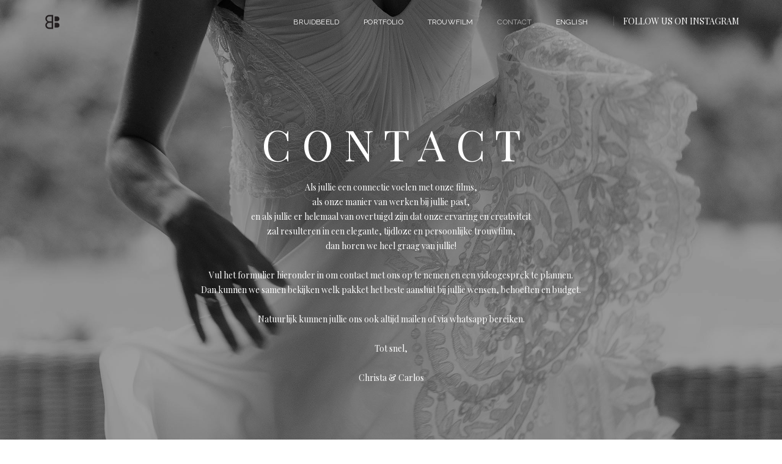

--- FILE ---
content_type: text/html
request_url: https://bruidbeeld.nl/contact.html
body_size: 5834
content:
<!doctype html>
<html class="no-js" lang="en">
    <head>
        <!-- title -->
        <title>Vraag informatie aan, plan een afspraak of boek BruidBeeld trouwfilm direct.</title>
        <meta charset="utf-8">
        <meta http-equiv="X-UA-Compatible" content="IE=edge" />
        <meta name="viewport" content="width=device-width,initial-scale=1.0,maximum-scale=1" />
        <meta name="author" content="BruidBeeld">
		<meta property="og:image" content="https://bruidbeeld.nl/bruidbeeld14.jpg"/>
        <!-- description -->
        <meta name="description" content="Vraag informatie aan, plan een afspraak of boek BruidBeeld trouwfilm direct.">
        <!-- keywords -->
        <link rel="canonical" href="https://www.bruidbeeld.nl/contact.html"/>
        <!-- favicon -->
        <link rel="shortcut icon" href="images/favicon.ico">
        <link rel="apple-touch-icon" href="images/apple-touch-icon-57x57.png">
        <link rel="apple-touch-icon" sizes="72x72" href="images/apple-touch-icon-72x72.png">
        <link rel="apple-touch-icon" sizes="114x114" href="images/apple-touch-icon-114x114.png">
        <!-- animation -->
        <link rel="stylesheet" href="css/animate.css" />
        <!-- bootstrap -->
        <link rel="stylesheet" href="css/bootstrap.min.css" />
        <!-- et line icon --> 
        <link rel="stylesheet" href="css/et-line-icons.css" />
        <!-- font-awesome icon -->
        <link rel="stylesheet" href="css/font-awesome.min.css" />
        <!-- themify icon -->
        <link rel="stylesheet" href="css/themify-icons.css">
        <!-- swiper carousel -->
        <link rel="stylesheet" href="css/swiper.min.css">
        <!-- justified gallery  -->
        <link rel="stylesheet" href="css/justified-gallery.min.css">
        <!-- magnific popup -->
        <link rel="stylesheet" href="css/magnific-popup.css" />
        <!-- revolution slider -->
        <link rel="stylesheet" type="text/css" href="revolution/css/settings.css" media="screen" />
        <link rel="stylesheet" type="text/css" href="revolution/css/layers.css">
        <link rel="stylesheet" type="text/css" href="revolution/css/navigation.css">
        <!-- bootsnav -->
        <link rel="stylesheet" href="css/bootsnav.css">
        <!-- style -->
        <link rel="stylesheet" href="css/style.css" />
        <!-- responsive css -->
        <link rel="stylesheet" href="css/responsive.css" />
        <!--[if IE]>
            <script src="js/html5shiv.js"></script>
        <![endif]-->
        
        <script>
!function(f,b,e,v,n,t,s){if(f.fbq)return;n=f.fbq=function(){n.callMethod?
n.callMethod.apply(n,arguments):n.queue.push(arguments)};if(!f._fbq)f._fbq=n;
n.push=n;n.loaded=!0;n.version='2.0';n.queue=[];t=b.createElement(e);t.async=!0;
t.src=v;s=b.getElementsByTagName(e)[0];s.parentNode.insertBefore(t,s)}(window,
document,'script','https://connect.facebook.net/en_US/fbevents.js');
fbq('init', '233835843704368'); // Insert your pixel ID here.
fbq('track', 'PageView');
</script>
<noscript><img height="1" width="1" style="display:none"
src="https://www.facebook.com/tr?id=233835843704368&ev=PageView&noscript=1"
/></noscript>
<!-- DO NOT MODIFY -->
<!-- End Facebook Pixel Code -->


		
		<!-- Facebook Pixel Code -->
<script>
  !function(f,b,e,v,n,t,s)
  {if(f.fbq)return;n=f.fbq=function(){n.callMethod?
  n.callMethod.apply(n,arguments):n.queue.push(arguments)};
  if(!f._fbq)f._fbq=n;n.push=n;n.loaded=!0;n.version='2.0';
  n.queue=[];t=b.createElement(e);t.async=!0;
  t.src=v;s=b.getElementsByTagName(e)[0];
  s.parentNode.insertBefore(t,s)}(window, document,'script',
  'https://connect.facebook.net/en_US/fbevents.js');
  fbq('init', '1793685870714666');
  fbq('track', 'PageView');
</script>
<noscript><img height="1" width="1" style="display:none"
  src="https://www.facebook.com/tr?id=1793685870714666&ev=PageView&noscript=1"
/></noscript>
<!-- End Facebook Pixel Code -->
		
		
<script>
  (function(i,s,o,g,r,a,m){i['GoogleAnalyticsObject']=r;i[r]=i[r]||function(){
  (i[r].q=i[r].q||[]).push(arguments)},i[r].l=1*new Date();a=s.createElement(o),
  m=s.getElementsByTagName(o)[0];a.async=1;a.src=g;m.parentNode.insertBefore(a,m)
  })(window,document,'script','//www.google-analytics.com/analytics.js','ga');

  ga('create', 'UA-34559472-1', 'auto');
  ga('send', 'pageview');

</script>
        
        
    </head>
    <body>

         <!-- start header -->
        <header>
           <!-- start navigation -->
            <nav class="navbar navbar-default bootsnav navbar-fixed-top header-light bg-transparent white-link">
                <div class="container nav-header-container">
                    <div class="row">
                        <!-- start logo -->
                        <div class="col-md-2 col-xs-5">
                            <a href="index.html" title="BruidBeeld" class="logo"><img src="images/logo.png" data-at2x="images/logo@2x.png" class="logo-dark" alt="BruidBeeld"><img src="images/logo-white.png" data-at2x="images/logo-white@2x.png" alt="BruidBeeld" class="logo-light default"></a>
                        </div>
                        <!-- end logo -->
                        <div class="col-md-7 col-xs-2 width-auto pull-right accordion-menu">
                            <button type="button" class="navbar-toggle collapsed pull-right" data-toggle="collapse" data-target="#navbar-collapse-toggle-1">
                                <span class="sr-only">toggle navigation</span>
                                <span class="icon-bar"></span>
                                <span class="icon-bar"></span>
                                <span class="icon-bar"></span>
                            </button>
                            <div class="navbar-collapse collapse pull-right" id="navbar-collapse-toggle-1">
                                <ul id="accordion" class="nav navbar-nav navbar-left no-margin alt-font text-normal" data-in="fadeIn" data-out="fadeOut">
                                    <!-- start menu item -->
                                     <li class="dropdown simple-dropdown"><a href="javascript:void(0);">BRUIDBEELD</a><i class="fa fa-angle-down dropdown-toggle" data-toggle="dropdown" aria-hidden="true"></i>
                                        <!-- start sub menu --> <ul class="dropdown-menu" role="menu">
                                          <li><a href="overons.html">Over ons </a></li>
										 <li><a href="bruidbeeld-christa-en-carlos-videografie.html">Meet Christa & Carlos</a></li>	
                                         <li><a href="werkwijze-videograaf-veelgestelde-vragen.html">Veelgestelde vragen</a></li>
                                         <li><a href="videograaf-trouwen-in-het-buitenland-destination-wedding-trouwfilm.html">Trouwen in het buitenland</a></li> 
										 <li><a href="videograaf.html">Nieuws</a></li>  
                                         </ul>
                                         </li>
                                         <li><a href="trouwfilms-van-bruidbeeld.html">Portfolio</a></li>
                                         <li><a href="trouwfilm.html">Trouwfilm</a></li>
                                         <li><a href="contact.html">Contact</a></li>
                                         <li><a href="https://christinanicholas.com/">English</a></li>
                                         </ul>
                                         </div>
                        </div>
						<div class="col-md-2 col-xs-5 width-auto">
                           
                            <div class="header-social-icon xs-display-none">
                                <a href="https://www.instagram.com/bruidbeeld.film/">FOLLOW US ON INSTAGRAM</a>
                               
                                
                            </div>
                        </div>
                       
                    </div>
                </div>
            </nav>
            <!-- end navigation -->
        </header>
        <!-- end header -->
       

    


  <!-- start form style 04 section -->
 <section class="extra-big-section parallax " data-stellar-background-ratio="0.5" style="background-image: url('images/bruidbeeld/bruidbeeld.jpg')">
        
            <div class="opacity-medium bg-black-opacity-light"></div>
            <div class="container">
                <div class="row">
                    <div class="col-md-12 col-sm-12 col-xs-12 center-col text-center margin-100px-bottom xs-margin-40px-bottom">
                        <div class="position-relative overflow-hidden width-100">
                         
                            
                       
						 
                        <div class="bg-transparant-light-gray text-white    last-paragraph-no-margin">
                           <h1>C O N T A C T</h1>
							Als jullie een connectie voelen met onze films,<br>
als onze manier van werken bij jullie past,<br>
en als jullie er helemaal van overtuigd zijn dat onze ervaring en creativiteit<br>
zal resulteren in een elegante, tijdloze en persoonlijke trouwfilm,<br>
dan horen we heel graag van jullie!<br><br>
Vul het formulier hieronder in om contact met ons op te nemen en een videogesprek te plannen.<br>
Dan kunnen we samen bekijken welk pakket het beste aansluit bij jullie wensen, behoeften en budget.<br><br>
 

 

							<!-- <br> <br>Het formulier is tijdelijk buiten gebruik. <br> Stuur ons even een mail met jullie trouwdatum, telefoonnummer en info over jullie dag <br>en we nemen asap contact met jullie op! -->
							
Natuurlijk kunnen jullie ons ook altijd
<a class="text-white" href="mailto:info@bruidbeeld.nl?subject=Wij willen graag wat informatie "> mailen  </a>  of <a class="text-white" href="https://wa.me/31624888804/?text=Hoi%20Christa%20en%20Carlos,%20wij%20willen%20graag%20wat%20informatie!"> via whatsapp   </a>bereiken.<br><br>
							Tot snel,<br><br> Christa & Carlos
                    
                        </div>
                    
                           
                           
                          
				
                            
                        </div>
                    </div>
                </div>
				
				
				 <!-- end form style 04 section  
				 -->
                <form id="project-contact-form-4" action="javascript:void(0)" method="post">
                    <div class="row">
                      
                        <div class="col-md-6 col-sm-12">
                            <input type="text" name="name" id="name" placeholder="Onze namen*" class="bg-light-gray border-color-white medium-input">
                        </div>
                        <div class="col-md-6 col-sm-12">
                            <input type="text" name="phone" id="phone" placeholder="Telefoon *" class="bg-light-gray border-color-white medium-input">
                        </div>
                        <div class="col-md-6 col-sm-12">
                            <input type="text" name="email" id="email" placeholder="E-mail *" class="bg-light-gray border-color-white medium-input">
                        </div>
                        <div class="col-md-6 col-sm-12">
                            <input type="text" name="datum" id="datum" placeholder="Trouwdatum" class="bg-light-gray border-color-white medium-input">
                        </div>
                        <div class="col-md-6 col-sm-12">
                            <input type="text" name="locatie" id="locatie" placeholder="Locatie" class="bg-light-gray border-color-white medium-input">
                        </div>
                        <div class="col-md-6 col-sm-12">
                            <input type="text" name="foto" id="foto" placeholder="Fotograaf (indien van toepassing)" class="bg-light-gray border-color-white medium-input">
                        </div>
                        
                        <div class="col-md-12 sm-clear-both">
                            <textarea name="budget" id="budget" placeholder="Hoe hebben jullie ons gevonden? " rows="1" class="bg-light-gray border-color-white medium-textarea"></textarea>
                        </div>
                                              
						<div class="col-md-12 sm-clear-both">
                            <textarea name="comment2" id="comment2" placeholder="We horen graag hoe jullie bruiloft er uit gaat zien? Groot of intiem? Binnenland of Buitenland? Klassiek of modern? Een mix van dit alles? Let us know! " rows="6" class="bg-light-gray border-color-white medium-textarea"></textarea>
                        </div>
                        
                       
						 
                        
                          <div class="col-md-12 sm-clear-both">
                            <div id="success-project-contact-form-4" class="no-margin-lr"></div>
                        </div>
                        <div class="col-md-12 text-center">
                            <button id="project-contact-us-4-button" type="submit" class="btn btn-white  btn-medium margin-20px-top xs-no-margin-top">Verzenden</button>
                        </div>
                    </div>
                </form>
				 <!-- end form style 04 section -->
				
				
				
            </div>
        </section>
        <!-- end form style 04 section -->
        
                       
                       
                        </ul>
                 
        <!-- end post content -->
         <!-- start footer --> 
        <footer class="footer-standard"> 
            <div class="footer-widget-area padding-five-tb xs-padding-30px-tb">
                <div class="container">
                    <div class="row equalize xs-equalize-auto">
                        <div class="col-md-3 col-sm-4 col-xs-12 widget border-right border-color-extra-light-gray sm-no-border-right sm-margin-30px-bottom xs-text-center">
                            <!-- start logo  
                            <a href="index.html" class="margin-20px-bottom display-inline-block"><img class="footer-logo" src="images/logo.png" data-at2x="images/logo@2x.png" alt="Pofo"></a>
                            <!-- end logo -->
                            <p class="text-small width-95 xs-width-100">
						BruidBeeld film<br>
                                Rotterdam / Antwerpen<br>
Phone: +316-24888804 <br>
E-mail:<a href="mailto:info@bruidbeeld.nl">info@bruidbeeld.nl</a><br>

KVK: 63217686<br> 
                           
                           </p>
                            <!-- start social media -->
                            <div class="social-icon-style-8 display-inline-block vertical-align-middle">
                                <ul class="small-icon no-margin-bottom">
                                    <li><a class="whatsapp" href="https://wa.me/31624888804/?text=Hoi%20Christa%20en%20Carlos,%20wij%20willen%20graag%20wat%20informatie!" target="_blank"><i class="fa fa-whatsapp"></i></a></li>
                                    
                                    <li><a class="instagram" href="https://www.instagram.com/bruidbeeld.film/" target="_blank"><i class="fa fa-instagram no-margin-right" aria-hidden="true"></i></a></li>
									
                                    <li><a class="google" href="https://www.youtube.com/channel/UCo0pcfNZI_JhUE_OHpGwOoQ/featured?view_as=public" target="_blank"><i class="fa fa-youtube-play"></i></a></li>
                                    
                                    <li><a class="facebook" href="https://www.facebook.com/BruidBeeld/" target="_blank"><i class="fa fa-facebook-square" aria-hidden="true"></i></a></li>
                                                                        
                                </ul>
                            </div>
                            <!-- end social media -->
                        </div>
                          <!-- start additional links -->
                        <div class="col-md-3 col-sm-4 col-xs-12 widget border-right border-color-extra-light-gray padding-45px-left sm-padding-15px-left sm-no-border-right sm-margin-30px-bottom xs-text-center">
                            <div class="widget-title alt-font text-small text-extra-dark-gray text-uppercase margin-10px-bottom font-weight-500">TROUWFILMS VAN BRUIDBEELD</div>
                            <ul class="list-unstyled">
 
<a class="text-small" href="videograaf-villa-aura-del-lago-lago-di-como-italy.html">Videograaf Lago di Como - Italië</a><br>
<a class="text-small" href="trouwen-in-de-ardennen-trouwfilm-Chateau-Jemeppe.html">Trouwfilm Ardennen</a><br>
<a class="text-small" href="trouwfilm-Vilalara-destination-wedding-Portugal-Algarve-videografie-Eline-en-Nick.html"> Trouwfilm Vilalara, Algarve - Portugal </a><BR>
<a class="text-small" href="videograaf-chateau-neercanne-trouwfilm-Chantal-Maykel.html">Trouwfilm Chateau Neercanne</a><br>
<a class="text-small" href="trouwfilm-borgo-della-meliana-gambassi-terme-videograaf-toscane.html">Videograaf Borgo della Meliana - Italië </a><br>
<a class="text-small" href="weddingfilm-Chateau-de-Varennes-destination-wedding-Frankrijk-trouwfilm-Sharon-en-Birger.html">Videograaf Zuid Frankrijk</a><br>
<a class="text-small" href="videograaf-schitterende-tuinbruiloft-Bloom-Wedding.html">Videograaf prive domein</a><br>  
<a class="text-small" href="videograaf-hinterglemm-trouwfilm-oostenrijk.html">Winterwedding in Oostenrijk</a><br>
<a class="text-small" href="videograaf-Ibiza-Nobu-Hotel-weddingfilm-Spain-trouwfilm-Sophie-Mitch.html">Videograaf Ibiza - Spanje </a>                                 
 </ul>
                        </div>
                        <!-- end additional links -->
                         <!-- start additional links -->
                        <div class="col-md-3 col-sm-4 col-xs-12 widget border-right border-color-extra-light-gray padding-45px-left sm-padding-15px-left sm-no-border-right sm-margin-30px-bottom xs-text-center">
                            <div class="widget-title alt-font text-small text-extra-dark-gray text-uppercase margin-10px-bottom font-weight-500">EXTRA INFO VIDEOGRAAF</div>
                            <ul class="list-unstyled">                   
<a class="text-small" href="trouwfilms/tips-zoektocht-videograaf-bruiloft.html">Tips zoektocht videograaf</a><br>
<a class="text-small" href="trouwfilm.html">Trouwfilm</a><br>
<a class="text-small" href="kind-words.html">Reviews - Kind words</a><br>
<a class="text-small" href="videograaf-trouwen-in-het-buitenland-destination-wedding-trouwfilm.html">Trouwen in het buitenland</a><BR>
<a class="text-small" href="bruidbeeld-christa-en-carlos-videografie.html">Christa en Carlos</a> <BR>
<a class="text-small" href="trouwen/videograaf.html">Videograaf</a><BR>
<a class="text-small" href="werkwijze-videograaf-veelgestelde-vragen.html">Veelgestelde vragen</a><BR>
<a class="text-small" href="videograaf-amsterdam.html">Videograaf Amsterdam</a><BR>
<a class="text-small" href="same-day-edit.html">Same day edit</a><BR>
 </ul>
                        </div>
                        <!-- end additional links -->
                        <!-- start additional links -->
                        <div class="col-md-3 col-sm-4 col-xs-12 widget border-color-extra-light-gray padding-45px-left sm-padding-15px-left sm-no-border-right sm-margin-30px-bottom xs-text-center">
                            <div class="widget-title alt-font text-small text-extra-dark-gray text-uppercase margin-10px-bottom font-weight-500">VIDEOGRAAF</div>
                            <ul class="list-unstyled">
  


<a class="text-small" href="trouwfilm-Chateau-Neercanne-een-destination-wedding-in-Nederland.html">Chateau Neercanne, destination wedding in Nederland</a>  <br>
<a class="text-small" href="videograaf-buitenplaats-Sparrendaal-trouwfilm-Luiza-Sander.html">Videograaf Buitenplaats Sparrendaal</a> 	<br>
<a class="text-small" href="https://christinanicholas.com/">Wedding Videographer Christina Nicholas</a> 	<br>
<a class="text-small" href="landgoed-het-roode-koper-trouwlocatie-videografie-trouwfilm-weddingfilm.html">Videograaf Landgoed Roode Koper</a><br>
<a class="text-small" href="https://www.kleineverhalen.com/">Ceremoniespreker</a>  <br>								
<a class="text-small" href="trouwfilm-toscane.html">Trouwfilm Toscane</a> <br> 
<a class="text-small" href="la-sensa-weddingplanning-belgie-trouwfilm-videograaf.html">Videograaf weddingplanner La Sensa</a><br>
<a class="text-small" href="trouwfilms/videografie.html"> Videografie</a> <br>
<a class="text-small" href="https://bruidbeeld.nl/de-trouwfilm.html">BruidBeeld overzicht trouwfilms</a>       <br>                     
<a class="text-small" href="https://bruidbeeld.nl/sitemap.html">Sitemap BruidBeeld</a>


                        </div>
							 </ul>
                            </div>
                </div>
            </div>
            <div class="bg-white padding-50px-tb text-center xs-padding-30px-tb">
                <div class="container">
                    <div class="row">
                        <!-- start copyright -->
                        <div class="col-md-12 col-sm-12 col-xs-12 text-center text-small xs-text-center">&copy; 2025 BRUIDBEELD FILM   </div>
                       
                        <!-- end copyright -->
                    </div>
                </div>
            </div>
        </footer>
        <!-- end footer -->
        <!-- start scroll to top -->
        <a class="scroll-top-arrow" href="javascript:void(0);"><i class="ti-arrow-up"></i></a>
        <!-- end scroll to top  -->
        <!-- javascript libraries -->
        <script type="text/javascript" src="js/jquery.js"></script>
        <script type="text/javascript" src="js/modernizr.js"></script>
        <script type="text/javascript" src="js/bootstrap.min.js"></script>
        <script type="text/javascript" src="js/jquery.easing.1.3.js"></script>
        <script type="text/javascript" src="js/skrollr.min.js"></script>
        <script type="text/javascript" src="js/smooth-scroll.js"></script>
        <script type="text/javascript" src="js/jquery.appear.js"></script>
        <!-- menu navigation -->
        <script type="text/javascript" src="js/bootsnav.js"></script>
        <script type="text/javascript" src="js/jquery.nav.js"></script>
        <!-- animation -->
        <script type="text/javascript" src="js/wow.min.js"></script>
        <!-- page scroll -->
        <script type="text/javascript" src="js/page-scroll.js"></script>
        <!-- swiper carousel -->
        <script type="text/javascript" src="js/swiper.min.js"></script>
        <!-- counter -->
        <script type="text/javascript" src="js/jquery.count-to.js"></script>
        <!-- parallax -->
        <script type="text/javascript" src="js/jquery.stellar.js"></script>
        <!-- magnific popup -->
        <script type="text/javascript" src="js/jquery.magnific-popup.min.js"></script>
        <!-- portfolio with shorting tab -->
        <script type="text/javascript" src="js/isotope.pkgd.min.js"></script>
        <!-- images loaded -->
        <script type="text/javascript" src="js/imagesloaded.pkgd.min.js"></script>
        <!-- pull menu -->
        <script type="text/javascript" src="js/classie.js"></script>
        <script type="text/javascript" src="js/hamburger-menu.js"></script>
        <!-- counter  -->
        <script type="text/javascript" src="js/counter.js"></script>
        <!-- fit video  -->
        <script type="text/javascript" src="js/jquery.fitvids.js"></script>
        <!-- equalize -->
        <script type="text/javascript" src="js/equalize.min.js"></script>
        <!-- skill bars  -->
        <script type="text/javascript" src="js/skill.bars.jquery.js"></script> 
        <!-- justified gallery  -->
        <script type="text/javascript" src="js/justified-gallery.min.js"></script>
        <!--pie chart-->
        <script type="text/javascript" src="js/jquery.easypiechart.min.js"></script>
        <!-- instagram -->
        <script type="text/javascript" src="js/instafeed.min.js"></script>
        <!-- retina -->
        <script type="text/javascript" src="js/retina.min.js"></script>
        <!-- revolution -->
        <script type="text/javascript" src="revolution/js/jquery.themepunch.tools.min.js"></script>
        <script type="text/javascript" src="revolution/js/jquery.themepunch.revolution.min.js"></script>
        <!-- revolution slider extensions (load below extensions JS files only on local file systems to make the slider work! The following part can be removed on server for on demand loading) -->
        <!--<script type="text/javascript" src="revolution/js/extensions/revolution.extension.actions.min.js"></script>
        <script type="text/javascript" src="revolution/js/extensions/revolution.extension.carousel.min.js"></script>
        <script type="text/javascript" src="revolution/js/extensions/revolution.extension.kenburn.min.js"></script>
        <script type="text/javascript" src="revolution/js/extensions/revolution.extension.layeranimation.min.js"></script>
        <script type="text/javascript" src="revolution/js/extensions/revolution.extension.migration.min.js"></script>
        <script type="text/javascript" src="revolution/js/extensions/revolution.extension.navigation.min.js"></script>
        <script type="text/javascript" src="revolution/js/extensions/revolution.extension.parallax.min.js"></script>
        <script type="text/javascript" src="revolution/js/extensions/revolution.extension.slideanims.min.js"></script>
        <script type="text/javascript" src="revolution/js/extensions/revolution.extension.video.min.js"></script>-->
        <!-- setting -->
        <script type="text/javascript" src="js/main.js"></script>
    </body>
</html>

--- FILE ---
content_type: text/javascript
request_url: https://bruidbeeld.nl/js/main.js
body_size: 13119
content:
"use strict";
var lastScroll = 0;

//check for browser os
var isMobile = false;
var isiPhoneiPad = false;
if (/Android|webOS|iPhone|iPad|iPod|BlackBerry|IEMobile|Opera Mini/i.test(navigator.userAgent)) {
    isMobile = true;
}

if (/iPhone|iPad|iPod/i.test(navigator.userAgent)) {
    isiPhoneiPad = true;
}

function SetMegamenuPosition() {
    if ($(window).width() > 991) {
        setTimeout(function () {
            var totalHeight = $('nav.navbar').outerHeight();
            $('.mega-menu').css({top: totalHeight});
            if ($('.navbar-brand-top').length === 0)
                $('.dropdown.simple-dropdown > .dropdown-menu').css({top: totalHeight});
        }, 200);
    } else {
        $('.mega-menu').css('top', '');
        $('.dropdown.simple-dropdown > .dropdown-menu').css('top', '');
    }
}

function pad(d) {
    return (d < 10) ? '0' + d.toString() : d.toString();
}

function isIE() {
    var ua = window.navigator.userAgent;
    var msie = ua.indexOf("MSIE ");
    if (msie > 0 || !!navigator.userAgent.match(/Trident.*rv\:11\./))  // If Internet Explorer, return version number
    {
        return true;
    } else  // If another browser, return 0
    {
        return false;
    }
}

//page title space
function setPageTitleSpace() {
    if ($('.navbar').hasClass('navbar-top') || $('nav').hasClass('navbar-fixed-top')) {
        if ($('.top-space').length > 0) {
            var top_space_height = $('.navbar').outerHeight();
            if ($('.top-header-area').length > 0) {
                top_space_height = top_space_height + $('.top-header-area').outerHeight();
            }
            $('.top-space').css('margin-top', top_space_height + "px");
        }
    }
}

//swiper button position in auto height slider
function setButtonPosition() {
    if ($(window).width() > 767 && $(".swiper-auto-height-container").length > 0) {
        var leftPosition = parseInt($('.swiper-auto-height-container .swiper-slide').css('padding-left'));
        var bottomPosition = parseInt($('.swiper-auto-height-container .swiper-slide').css('padding-bottom'));
        var bannerWidth = parseInt($('.swiper-auto-height-container .slide-banner').outerWidth());
        $('.navigation-area').css({'left': bannerWidth + leftPosition + 'px', 'bottom': bottomPosition + 'px'});
    } else if ($(".swiper-auto-height-container").length > 0) {
        $('.navigation-area').css({'left': '', 'bottom': ''});
    }
}

$(window).on("scroll", init_scroll_navigate);
function init_scroll_navigate() {
    /*==============================================================
     One Page Main JS - START CODE
     =============================================================*/
    var menu_links = $(".navbar-nav li a");
    var scrollPos = $(document).scrollTop();
    menu_links.each(function () {
        var currLink = $(this);
        if (currLink.attr("href").indexOf("#") > -1 && $(currLink.attr("href")).length > 0) {
            var refElement = $(currLink.attr("href"));
            if (refElement.position().top <= scrollPos && refElement.position().top + refElement.height() > scrollPos) {
                menu_links.removeClass("active");
                currLink.addClass("active");
            } else {
                currLink.removeClass("active");
            }
        }
    });
    /*==============================================================
     One Page Main JS - END CODE
     =============================================================*/

    /*==============================================================*/
    //background color slider Start
    /*==============================================================*/
    var $window = $(window),
            $body = $('.bg-background-fade'),
            $panel = $('.color-code');
    var scroll = $window.scrollTop() + ($window.height() / 2);
    $panel.each(function () {
        var $this = $(this);
        if ($this.position().top <= scroll && $this.position().top + $this.height() > scroll) {
            $body.removeClass(function (index, css) {
                return (css.match(/(^|\s)color-\S+/g) || []).join(' ');
            });
            $body.addClass('color-' + $(this).data('color'));
        }
    });
    /*==============================================================*/
    //background color slider End
    /*==============================================================*/

    /* ===================================
     sticky nav Start
     ====================================== */
    var headerHeight = $('nav').outerHeight();
    if (!$('header').hasClass('no-sticky')) {
        if ($(document).scrollTop() >= headerHeight) {
            $('header').addClass('sticky');

        } else if ($(document).scrollTop() <= headerHeight) {
            $('header').removeClass('sticky');
            setTimeout(function () {
                setPageTitleSpace();
            }, 500);
        }
        SetMegamenuPosition();
    }

    /* ===================================
     header appear on scroll up
     ====================================== */
    var st = $(this).scrollTop();
    if (st > lastScroll) {
        $('.sticky').removeClass('header-appear');
        $('.dropdown.on').removeClass('on').removeClass('open').find('.dropdown-menu').fadeOut(100);
    } else
        $('.sticky').addClass('header-appear');
    lastScroll = st;
    if (lastScroll <= headerHeight)
        $('header').removeClass('header-appear');
    /* ===================================
     sticky nav End
     ====================================== */
}

/*==============================================================
 parallax text - START CODE
 ==============================================================*/
function parallax_text() {
    var window_width = $(window).width();
    if (window_width > 1024) {
        if ($('.swiper-auto-width .swiper-slide').length !== 0) {
            $(document).on("mousemove", ".swiper-auto-width .swiper-slide", function (e) {
                var positionX = e.clientX;
                var positionY = e.clientY;
                positionX = Math.round(positionX / 10) - 80;
                positionY = Math.round(positionY / 10) - 40;
                $(this).find('.parallax-text').css({'transform': 'translate(' + positionX + 'px,' + positionY + 'px)', 'transition-duration': '0s'});
            });

            $(document).on("mouseout", ".swiper-auto-width .swiper-slide", function (e) {
                $('.parallax-text').css({'transform': 'translate(0,0)', 'transition-duration': '0.5s'});
            });
        }
    }
}
/*==============================================================*/
//parallax text - END CODE
/*==============================================================*/

/*==============================================================*/
//Search - START CODE
/*==============================================================*/
function ScrollStop() {
    return false;
}
function ScrollStart() {
    return true;
}
function validationSearchForm() {
    var error = true;
    $('#search-header input[type=text]').each(function (index) {
        if (index === 0) {
            if ($(this).val() === null || $(this).val() === "") {
                $("#search-header").find("input:eq(" + index + ")").css({"border": "none", "border-bottom": "2px solid red"});
                error = false;
            } else {
                $("#search-header").find("input:eq(" + index + ")").css({"border": "none", "border-bottom": "2px solid #000"});
            }
        }
    });
    return error;
}
/*==============================================================
 Search - END CODE
 ==============================================================*/

/*==============================================================
 equalize - START CODE
 ==============================================================*/
function equalizeHeight() {
    $(document).imagesLoaded(function () {
        if ($(window).width() < 768) {
            $('.equalize').equalize({equalize: 'outerHeight', reset: true});
            $('.equalize.md-equalize-auto').children().css("height", "");
            $('.equalize.sm-equalize-auto').children().css("height", "");
            $('.equalize.xs-equalize-auto').children().css("height", "");
            return false;
        } else if ($(window).width() < 992) {
            $('.equalize').equalize({equalize: 'outerHeight', reset: true});
            $('.equalize.md-equalize-auto').children().css("height", "");
            $('.equalize.sm-equalize-auto').children().css("height", "");
            return false;
        } else if ($(window).width() < 1199) {
            $('.equalize').equalize({equalize: 'outerHeight', reset: true});
            $('.equalize.md-equalize-auto').children().css("height", "");
            return false;
        } else {
            $('.equalize').equalize({equalize: 'outerHeight', reset: true});
        }
    });
}
/*==============================================================
 equalize - END CODE
 ==============================================================*/

/*==============================================================
 dynamic font size START CODE
 ==============================================================*/
function feature_dynamic_font_line_height() {
    if ($('.dynamic-font-size').length > 0) {
        var site_width = 1100;
        var window_width = $(window).width();
        if (window_width < site_width) {
            var window_site_width_ratio = window_width / site_width;
            $('.dynamic-font-size').each(function () {
                var font_size = $(this).attr('data-fontsize');
                var line_height = $(this).attr('data-lineheight');
                if (font_size != '' && font_size != undefined) {
                    var new_font_size = Math.round(font_size * window_site_width_ratio * 1000) / 1000;
                    $(this).css('font-size', new_font_size + 'px');
                }
                if (line_height !== '' && line_height !== undefined) {
                    var new_line_height = Math.round(line_height * window_site_width_ratio * 1000) / 1000;
                    $(this).css('line-height', new_line_height + 'px');
                }
            });
        } else {
            $('.dynamic-font-size').each(function () {
                var font_size = $(this).attr('data-fontsize');
                var line_height = $(this).attr('data-lineheight');
                if (font_size !== '' && font_size !== undefined) {
                    $(this).css('font-size', font_size + 'px');
                }
                if (line_height !== '' && line_height !== undefined) {
                    $(this).css('line-height', line_height + 'px');
                }
            });
        }
    }
}
/*==============================================================
 dynamic font size END CODE
 ==============================================================*/

/*==============================================================
 set parallax
 ==============================================================*/
function stellarParallax() {
    if ($(window).width() > 1024) {
        $.stellar();
    } else {
        $.stellar('destroy');
        $('.parallax').css('background-position', '');
    }
}

/*==============================================================
 full screen START CODE
 ==============================================================*/
function fullScreenHeight() {
    var element = $(".full-screen");
    var $minheight = $(window).height();
    element.parents('section').imagesLoaded(function () {
        if ($(".top-space .full-screen").length > 0)
        {
            var $headerheight = $("header nav.navbar").outerHeight();
            $(".top-space .full-screen").css('min-height', $minheight - $headerheight);
        } else {
            element.css('min-height', $minheight);
        }
    });

    var minwidth = $(window).width();
    $(".full-screen-width").css('min-width', minwidth);
    var sidebarNavHeight = $('.sidebar-nav-style-1').height() - $('.logo-holder').parent().height() - $('.footer-holder').parent().height() - 10;
    $(".sidebar-nav-style-1 .nav").css('height', (sidebarNavHeight));
    var style2NavHeight = parseInt($('.sidebar-part2').height() - parseInt($('.sidebar-part2 .sidebar-middle').css('padding-top')) - parseInt($('.sidebar-part2 .sidebar-middle').css('padding-bottom')) - parseInt($(".sidebar-part2 .sidebar-middle .sidebar-middle-menu .nav").css('margin-bottom')));
    $(".sidebar-part2 .sidebar-middle .sidebar-middle-menu .nav").css('height', (style2NavHeight));


}
/*==============================================================
 full screen END CODE
 ==============================================================*/
function SetResizeContent() {
    //    all function call
    feature_dynamic_font_line_height();
    SetMegamenuPosition();
    setPageTitleSpace();
    setButtonPosition();
    parallax_text();
    stellarParallax();
    fullScreenHeight();
    equalizeHeight();
}

/* ===================================
 START RESIZE
 ====================================== */
$(window).resize(function (event) {
    // Bootsnav menu work with eualize height
    $("nav.navbar.bootsnav ul.nav").each(function () {
        $("li.dropdown", this).on("mouseenter", function (e) {
            if ($(window).width() > 991) {
                $(this).find('.equalize').equalize({equalize: 'outerHeight', reset: true});
                return false;
            }
        });
    });

    setTimeout(function () {
        SetResizeContent();
    }, 500);
    event.preventDefault();
});
/* ===================================
 END RESIZE
 ====================================== */

/* ===================================
 START READY
 ====================================== */
$(document).ready(function () {
    "use strict";
    // Bootsnav menu work with eualize height
    $("nav.navbar.bootsnav ul.nav").each(function () {
        $("li.dropdown", this).on("mouseenter", function () {
            if ($(window).width() > 991) {
                $(this).find('.equalize').equalize({ equalize: 'outerHeight', reset: true });
                return false;
            }
        });
    });
    // Bootsnav tab work with eualize height
    $('a[data-toggle="tab"]').on('shown.bs.tab', function (e) {
        var target = $(e.target).attr("href");
        if ($(window).width() > 991) {
            $(target).find('.equalize').equalize({ equalize: 'outerHeight', reset: true });
            return false;
        }
    });

    // Active class to current menu for only html
    var pgurl = window.location.href.substr(window.location.href.lastIndexOf("/") + 1);
    var $hash = window.location.hash.substring(1);

    if ($hash) {
        $hash = "#" + $hash;
        pgurl = pgurl.replace($hash, "");
    } else {
        pgurl = pgurl.replace("#", "");
    }

    $(".nav li a").each(function () {
        if ($(this).attr("href") == pgurl || $(this).attr("href") == pgurl + '.html') {
            $(this).parent().addClass("active");
            $(this).parents('li.dropdown').addClass("active");
        }
    });
    $(window).scroll(function () {
        if ($(this).scrollTop() > 150)
            $('.scroll-top-arrow').fadeIn('slow');
        else
            $('.scroll-top-arrow').fadeOut('slow');
    });
    //Click event to scroll to top
    $('.scroll-top-arrow').on('click', function () {
        $('html, body').animate({ scrollTop: 0 }, 800);
        return false;
    });

    /* ===================================
    swiper slider
    ====================================== */
    var swiperFull = new Swiper('.swiper-full-screen', {
        pagination: '.swiper-pagination',
        paginationClickable: true,
        loop: true,
        autoplay: 5000,
        slidesPerView: 1,
        keyboardControl: true,
        preventClicks: false,
        nextButton: '.swiper-button-next',
        prevButton: '.swiper-button-prev'
    });

    var swiperAutoFade = new Swiper('.swiper-auto-fade', {
        pagination: '.swiper-pagination',
        loop: true,
        autoplay: 5000,
        slidesPerView: 1,
        paginationClickable: true,
        keyboardControl: true,
        preventClicks: false,
        effect: 'fade',
        nextButton: '.swiper-button-next',
        prevButton: '.swiper-button-prev'
    });

    var swiperSecond = new Swiper('.swiper-slider-second', {
        pagination: '.swiper-pagination-second',
        slidesPerView: 1,
        paginationClickable: true,
        keyboardControl: true,
        preventClicks: false,
        nextButton: '.swiper-button-next',
        prevButton: '.swiper-button-prev'
    });

    var swiperThird = new Swiper('.swiper-slider-third', {
        pagination: '.swiper-pagination-third',
        slidesPerView: 1,
        paginationClickable: true,
        keyboardControl: true,
        preventClicks: false,
        nextButton: '.swiper-button-next',
        prevButton: '.swiper-button-prev'
    });

    var swiperNumber = new Swiper('.swiper-number-pagination', {
        pagination: '.swiper-number',
        paginationClickable: true,
        autoplay: 4000,
        preventClicks: false,
        autoplayDisableOnInteraction: false,
        paginationBulletRender: function (swiper, index, className) {
            return '<span class="' + className + '">' + pad((index + 1)) + '</span>';
        }
    });

    var swiperVerticalPagination = new Swiper('.swiper-vertical-pagination', {
        pagination: '.swiper-pagination-white',
        direction: 'vertical',
        slidesPerView: 1,
        paginationClickable: true,
        spaceBetween: 0,
        preventClicks: false,
        mousewheelControl: true
    });

    var swiperClients = new Swiper('.swiper-slider-clients', {
        pagination: null,
        slidesPerView: 4,
        paginationClickable: true,
        autoplay: 3000,
        preventClicks: false,
        autoplayDisableOnInteraction: false,
        breakpoints: {
            480: {
                slidesPerView: 1
            },
            650: {
                slidesPerView: 2
            },
            850: {
                slidesPerView: 3
            }
        }
    });

    var swiperThreeSlides = new Swiper('.swiper-three-slides', {
        pagination: '.swiper-pagination-three-slides',
        paginationClickable: true,
        slidesPerView: 3,
        keyboardControl: true,
        mousewheelControl: false,
        preventClicks: false,
        nextButton: '.second-swiper-button-next',
        prevButton: '.second-swiper-button-prev',
        breakpoints: {
            480: {
                slidesPerView: 1
            },
            767: {
                slidesPerView: 2
            },
            850: {
                slidesPerView: 2
            }
        }
    });

    var swiperFourSlides = new Swiper('.swiper-four-slides', {
        pagination: '.swiper-pagination-four-slides',
        autoplay: 3000,
        slidesPerView: 4,
        paginationClickable: true,
        keyboardControl: true,
        mousewheelControl: false,
        preventClicks: false,
        nextButton: '.swiper-button-next',
        prevButton: '.swiper-button-prev',
        breakpoints: {
            850: {
                slidesPerView: 2
            },
            650: {
                slidesPerView: 2
            },
            480: {
                slidesPerView: 1
            }
        }
    });

    var swiperDemoHeaderStyle = new Swiper('.swiper-demo-header-style', {
        pagination: '.swiper-pagination-demo-header-style',
        loop: true,
        autoplay: 3000,
        slidesPerView: 4,
        paginationClickable: true,
        keyboardControl: true,
        mousewheelControl: false,
        preventClicks: true,
        slidesPerGroup: 4,
        nextButton: '.swiper-button-next',
        prevButton: '.swiper-button-prev',
        breakpoints: {
            1199: {
                slidesPerGroup: 2,
                slidesPerView: 2
            },
            767: {
                slidesPerGroup: 1,
                slidesPerView: 1
            }
        }
    });

    var swiperAutoSlideIndex = 0;
    var swiperAutoSlide = new Swiper('.swiper-auto-width', {
        scrollbar: '.swiper-scrollbar',
        scrollbarHide: false,
        scrollbarDraggable: true,
        slidesPerView: 'auto',
        centeredSlides: true,
        spaceBetween: 80,
        preventClicks: false,
        scrollbarSnapOnRelease: true,
        nextButton: '.swiper-next-style2',
        prevButton: '.swiper-prev-style2',
        mousewheelControl: true,
        speed: 1000,
        keyboardControl: true,
        breakpoints: {
            1199: {
                spaceBetween: 60
            },
            960: {
                spaceBetween: 30
            },
            767: {
                spaceBetween: 15
            }
        },
        onSlideChangeEnd: function (swiper) {
            swiperAutoSlideIndex = swiper.activeIndex;
        }
    });

    var swiperMultipurpose = new Swiper('.swiper-bottom-scrollbar-full', {
        scrollbar: '.swiper-scrollbar',
        scrollbarHide: false,
        scrollbarDraggable: true,
        slidesPerView: 'auto',
        scrollbarSnapOnRelease: true,
        grabCursor: true,
        preventClicks: false,
        nextButton: '.swiper-button-next',
        prevButton: '.swiper-button-prev',
        mousewheelControl: true,
        spaceBetween: 30,
        keyboardControl: true,
        speed: 1000,
        breakpoints: {
            767: {
                direction: 'vertical',
                //slidesPerView: 1,
                scrollbarHide: true,
                spaceBetween: 0,
                pagination: false,
                autoHeight: true
            }
        }
    });

    var swiperAutoHieght = new Swiper('.swiper-auto-height-container', {
        nextButton: '.swiper-button-next',
        prevButton: '.swiper-button-prev',
        effect: 'fade',
        loop: true,
        preventClicks: false,
        autoHeight: true
    });

    var swiperMultyRow = new Swiper('.swiper-multy-row-container', {
        nextButton: '.swiper-portfolio-next',
        prevButton: '.swiper-portfolio-prev',
        slidesPerView: 4,
        spaceBetween: 15,
        scrollbarSnapOnRelease: true,
        autoplay: 3000,
        autoplayDisableOnInteraction: true,
        breakpoints: {
            991: {
                slidesPerView: 2
            },
            767: {
                slidesPerView: 1
            }
        }
    });

    var swiperBlog = new Swiper('.swiper-blog', {
        slidesPerView: "auto",
        centeredSlides: true,
        spaceBetween: 15,
        scrollbarSnapOnRelease: true,
        autoplay: 5000,
        autoplayDisableOnInteraction: true,
        preventClicks: false,
        loop: true,
        loopedSlides: 3
    });

    var swiperPresentation = new Swiper('.swiper-presentation', {
        slidesPerView: 4,
        centeredSlides: true,
        spaceBetween: 30,
        scrollbarSnapOnRelease: true,
        autoplay: 3000,
        autoplayDisableOnInteraction: true,
        preventClicks: true,
        loop: true,
        loopedSlides: 6,
        nextButton: '.swiper-button-next',
        prevButton: '.swiper-button-prev',
        breakpoints: {
            991: {
                spaceBetween: 15,
                slidesPerView: 2
            },
            767: {
                slidesPerView: 1
            }
        }
    });

    //swiper resize for IE
    if (isIE()) {
        setTimeout(function () {
            $(document).imagesLoaded(function () {
                if ($(".swiper-full-screen").length > 0)
                    swiperFull.onResize()
                if ($(".swiper-auto-fade").length > 0)
                    swiperAutoFade.onResize()
                if ($(".swiper-number-pagination").length > 0)
                    swiperNumber.onResize()
                if ($(".swiper-slider-clients").length > 0)
                    swiperClients.onResize()
                if ($(".swiper-slider-second").length > 0)
                    swiperSecond.onResize()
                if ($(".swiper-slider-third").length > 0)
                    swiperThird.onResize()
                if ($(".swiper-three-slides").length > 0)
                    swiperThreeSlides.onResize()
                if ($(".swiper-four-slides").length > 0)
                    swiperFourSlides.onResize()
                if ($(".swiper-vertical-pagination").length > 0)
                    swiperVerticalPagination.onResize()
                if ($(".swiper-auto-height-container").length > 0)
                    swiperAutoHieght.onResize()
                if ($(".swiper-multy-row-container").length > 0)
                    swiperMultyRow.onResize()
                if ($(".swiper-blog").length > 0)
                    swiperBlog.onResize()
                if ($(".swiper-swiperPresentation").length > 0)
                    swiperPresentation.onResize()
                if ($(".swiper-demo-header-style").length > 0)
                    swiperDemoHeaderStyle.onResize()
            });
        }, 300);
    }

    $(window).resize(function () {
        setTimeout(function () {
            if ($(".swiper-full-screen").length > 0)
                swiperFull.onResize()
            if ($(".swiper-auto-fade").length > 0)
                swiperAutoFade.onResize()
            if ($(".swiper-number-pagination").length > 0)
                swiperNumber.onResize()
            if ($(".swiper-slider-clients").length > 0)
                swiperClients.onResize()
            if ($(".swiper-slider-second").length > 0)
                swiperSecond.onResize()
            if ($(".swiper-slider-third").length > 0)
                swiperThird.onResize()
            if ($(".swiper-three-slides").length > 0)
                swiperThreeSlides.onResize()
            if ($(".swiper-four-slides").length > 0)
                swiperFourSlides.onResize()
            if ($(".swiper-vertical-pagination").length > 0)
                swiperVerticalPagination.onResize()
            if ($(".swiper-auto-height-container").length > 0)
                swiperAutoHieght.onResize()
            if ($(".swiper-multy-row-container").length > 0)
                swiperMultyRow.onResize()
            if ($(".swiper-blog").length > 0)
                swiperBlog.onResize()
            if ($(".swiper-swiperPresentation").length > 0)
                swiperPresentation.onResize()
            if ($(".swiper-demo-header-style").length > 0)
                swiperDemoHeaderStyle.onResize()
        }, 500);

        setTimeout(function () {
            //destroy swiper
            var window_width = $(window).width();
            if (window_width < 768) {
                if ($(".swiper-bottom-scrollbar-full").length > 0) {
                    if (swiperMultipurpose) {
                        swiperMultipurpose.detachEvents();
                        swiperMultipurpose.destroy(true, true);
                        swiperMultipurpose = undefined;
                    }

                    swiperMultipurpose = new Swiper('.swiper-bottom-scrollbar-full', {
                        scrollbar: '.swiper-scrollbar',
                        scrollbarHide: false,
                        scrollbarDraggable: true,
                        slidesPerView: 'auto',
                        scrollbarSnapOnRelease: true,
                        grabCursor: true,
                        preventClicks: false,
                        nextButton: '.swiper-button-next',
                        prevButton: '.swiper-button-prev',
                        mousewheelControl: true,
                        spaceBetween: 30,
                        keyboardControl: true,
                        speed: 1000,
                        breakpoints: {
                            767: {
                                direction: 'vertical',
                                //slidesPerView: 1,
                                scrollbarHide: true,
                                spaceBetween: 0,
                                pagination: false,
                                autoHeight: true
                            }
                        }
                    });
                }
            } else {
                if ($(".swiper-bottom-scrollbar-full").length > 0) {
                    if (swiperMultipurpose) {
                        swiperMultipurpose.detachEvents();
                        swiperMultipurpose.destroy(true, true);
                        swiperMultipurpose = undefined;
                    }
                    swiperMultipurpose = new Swiper('.swiper-bottom-scrollbar-full', {
                        scrollbar: '.swiper-scrollbar',
                        scrollbarHide: false,
                        scrollbarDraggable: true,
                        slidesPerView: 'auto',
                        scrollbarSnapOnRelease: true,
                        grabCursor: true,
                        preventClicks: false,
                        nextButton: '.swiper-button-next',
                        prevButton: '.swiper-button-prev',
                        mousewheelControl: true,
                        spaceBetween: 30,
                        keyboardControl: true,
                        speed: 1000
                    });
                }
            }
        }, 500);

        if ($(".swiper-auto-width").length > 0 && swiperAutoSlide) {
            swiperAutoSlide.detachEvents();
            swiperAutoSlide.destroy(true);
            swiperAutoSlide = undefined;
            $(".swiper-auto-width .swiper-wrapper").css("transform", "").css("transition-duration", "");
            $(".swiper-auto-width .swiper-slide").css("margin-right", "");

            setTimeout(function () {
                swiperAutoSlide = new Swiper('.swiper-auto-width', {
                    scrollbar: '.swiper-scrollbar',
                    scrollbarHide: false,
                    scrollbarDraggable: true,
                    slidesPerView: 'auto',
                    centeredSlides: true,
                    spaceBetween: 80,
                    preventClicks: false,
                    scrollbarSnapOnRelease: true,
                    nextButton: '.swiper-next-style2',
                    prevButton: '.swiper-prev-style2',
                    mousewheelControl: true,
                    speed: 1000,
                    keyboardControl: true,
                    breakpoints: {
                        1199: {
                            spaceBetween: 60
                        },
                        960: {
                            spaceBetween: 30
                        },
                        767: {
                            spaceBetween: 15
                        }
                    },
                    onSlideChangeEnd: function (swiper) {
                        swiperAutoSlideIndex = swiper.activeIndex;
                    }
                });

                swiperAutoSlide.slideTo(swiperAutoSlideIndex, 1000, false);
            }, 1000);
        }
    });

    /*==============================================================
    smooth scroll
    ==============================================================*/

    var scrollAnimationTime = 1200, scrollAnimation = 'easeInOutExpo';
    $('a.scrollto').on('click.smoothscroll', function (event) {
        event.preventDefault();
        var target = this.hash;
        if ($(target).length != 0) {
            $('html, body').stop()
                    .animate({
                        'scrollTop': $(target)
                                .offset()
                                .top
                    }, scrollAnimationTime, scrollAnimation, function () {
                        window.location.hash = target;
                    });
        }
    });
    // Inner links
    if ($('.navbar-top').length > 0 || $('.navbar-scroll-top').length > 0 || $('.nav-top-scroll').length > 0) {
        $('.inner-link').smoothScroll({
            speed: 900,
            offset: 0
        });
    } else {
        $('.inner-link').smoothScroll({
            speed: 900,
            offset: -59
        });
    }

    $('.section-link').smoothScroll({
        speed: 900,
        offset: 1
    });

    /*==============================================================*/
    //PieChart For Onepage - START CODE
    /*==============================================================*/
    if ($('.chart1').length > 0) {
        $('.chart1').appear();
        $('.chart1').easyPieChart({
            barColor: '#929292',
            trackColor: '#d9d9d9',
            scaleColor: false,
            easing: 'easeOutBounce',
            scaleLength: 1,
            lineCap: 'round',
            lineWidth: 3, //12
            size: 150, //110
            animate: {
                duration: 2000,
                enabled: true
            },
            onStep: function (from, to, percent) {
                $(this.el).find('.percent').text(Math.round(percent));
            }
        });
        $(document.body).on('appear', '.chart1', function (e) {
            // this code is executed for each appeared element
            if (!$(this).hasClass('appear')) {
                $(this).addClass('appear');
                $(this).data('easyPieChart').update(0).update($(this).data('percent'));
            }
        });
    }

    if ($('.chart2').length > 0) {
        $('.chart2').appear();
        $('.chart2').easyPieChart({
            easing: 'easeOutCirc',
            barColor: '#ff214f',
            trackColor: '#c7c7c7',
            scaleColor: false,
            scaleLength: 1,
            lineCap: 'round',
            lineWidth: 2, //12
            size: 120, //110
            animate: {
                duration: 2000,
                enabled: true
            },
            onStep: function (from, to, percent) {
                $(this.el).find('.percent').text(Math.round(percent));
            }
        });
        $(document.body).on('appear', '.chart2', function (e) {
            // this code is executed for each appeared element
            if (!$(this).hasClass('appear')) {
                $(this).addClass('appear');
                $(this).data('easyPieChart').update(0).update($(this).data('percent'));
            }
        });
    }

    if ($('.chart3').length > 0) {
        $('.chart3').appear();
        $('.chart3').easyPieChart({
            easing: 'easeOutCirc',
            barColor: '#ff214f',
            trackColor: '',
            scaleColor: false,
            scaleLength: 1,
            lineCap: 'round',
            lineWidth: 3, //12
            size: 140, //110
            animate: {
                duration: 2000,
                enabled: true
            },
            onStep: function (from, to, percent) {
                $(this.el).find('.percent').text(Math.round(percent));
            }
        });
        $(document.body).on('appear', '.chart3', function (e) {
            // this code is executed for each appeared element
            if (!$(this).hasClass('appear')) {
                $(this).addClass('appear');
                $(this).data('easyPieChart').update(0).update($(this).data('percent'));
            }
        });
    }
    /*==============================================================*/
    //PieChart For Onepage - END CODE
    /*==============================================================*/

    /*==============================================================
    portfolio filter
    ==============================================================*/
    var $portfolio_filter = $('.portfolio-grid');
    $portfolio_filter.imagesLoaded(function () {
        $portfolio_filter.isotope({
            layoutMode: 'masonry',
            itemSelector: '.grid-item',
            percentPosition: true,
            masonry: {
                columnWidth: '.grid-sizer'
            }
        });
        $portfolio_filter.isotope();
    });
    var $grid_selectors = $('.portfolio-filter > li > a');
    $grid_selectors.on('click', function () {
        $grid_selectors.parent().removeClass('active');
        $(this).parent().addClass('active');
        var selector = $(this).attr('data-filter');
        $portfolio_filter.find('.grid-item').removeClass('animated').css("visibility", ""); // avoid problem to filter after sorting
        $portfolio_filter.find('.grid-item').each(function () {
            /* remove perticular element from WOW array when you don't want animation on element after DOM lead */
            wow.removeBox(this);
            $(this).css("-webkit-animation", "none");
            $(this).css("-moz-animation", "none");
            $(this).css("-ms-animation", "none");
            $(this).css("animation", "none");
        });
        $portfolio_filter.isotope({ filter: selector });
        return false;
    });
    $(window).resize(function () {
        if (!isMobile && !isiPhoneiPad) {
            setTimeout(function () {
                $portfolio_filter.find('.grid-item').removeClass('wow').removeClass('animated'); // avoid problem to filter after window resize
                $portfolio_filter.isotope('layout');
            }, 300);
        }
    });
    var $blog_filter = $('.blog-grid');
    $blog_filter.imagesLoaded(function () {
        $blog_filter.isotope({
            layoutMode: 'masonry',
            itemSelector: '.grid-item',
            percentPosition: true,
            masonry: {
                columnWidth: '.grid-sizer'
            }
        });
    });
    $(window).resize(function () {
        setTimeout(function () {
            $blog_filter.find('.grid-item').removeClass('wow').removeClass('animated'); // avoid problem to filter after window resize
            $blog_filter.isotope('layout');
        }, 300);
    });

    /*==============================================================
    lightbox gallery
    ==============================================================*/
    $('.lightbox-gallery').magnificPopup({
        delegate: 'a',
        type: 'image',
        tLoading: 'Loading image #%curr%...',
        mainClass: 'mfp-fade',
        fixedContentPos: true,
        closeBtnInside: false,
        gallery: {
            enabled: true,
            navigateByImgClick: true,
            preload: [0, 1] // Will preload 0 - before current, and 1 after the current image
        }
    });
    /* for group gallery */
    var lightboxgallerygroups = {};
    $('.lightbox-group-gallery-item').each(function () {
        var id = $(this).attr('data-group');
        if (!lightboxgallerygroups[id]) {
            lightboxgallerygroups[id] = [];
        }
        lightboxgallerygroups[id].push(this);
    });
    $.each(lightboxgallerygroups, function () {
        console.log(lightboxgallerygroups);
        $(this).magnificPopup({
            type: 'image',
            closeOnContentClick: true,
            closeBtnInside: false,
            gallery: { enabled: true }
        });
    });

    $('.lightbox-portfolio').magnificPopup({
        delegate: '.gallery-link',
        type: 'image',
        tLoading: 'Loading image #%curr%...',
        mainClass: 'mfp-fade',
        fixedContentPos: true,
        closeBtnInside: false,
        gallery: {
            enabled: true,
            navigateByImgClick: false,
            preload: [0, 1] // Will preload 0 - before current, and 1 after the current image
        }
    });
    /*==============================================================
    single image lightbox - zoom animation
    ==============================================================*/
    $('.single-image-lightbox').magnificPopup({
        type: 'image',
        closeOnContentClick: true,
        fixedContentPos: true,
        closeBtnInside: false,
        mainClass: 'mfp-no-margins mfp-with-zoom', // class to remove default margin from left and right side
        image: {
            verticalFit: true
        },
        zoom: {
            enabled: true,
            duration: 300 // don't foget to change the duration also in CSS
        }
    });
    /*==============================================================
    zoom gallery
    ==============================================================*/
    $('.zoom-gallery').magnificPopup({
        delegate: 'a',
        type: 'image',
        mainClass: 'mfp-with-zoom mfp-img-mobile',
        fixedContentPos: true,
        closeBtnInside: false,
        image: {
            verticalFit: true,
            titleSrc: function (item) {
                return item.el.attr('title');
            }
        },
        gallery: {
            enabled: true
        },
        zoom: {
            enabled: true,
            duration: 300, // don't foget to change the duration also in CSS
            opener: function (element) {
                return element.find('img');
            }
        }
    });
    /*==============================================================*/
    //Modal popup - START CODE
    /*==============================================================*/
    $('.modal-popup').magnificPopup({
        type: 'inline',
        preloader: false,
        // modal: true,
        blackbg: true
    });
    $('.popup-modal-dismiss').on('click', function (e) {
        e.preventDefault();
        $.magnificPopup.close();
    });
    /*==============================================================*/
    //Modal popup - END CODE
    /*==============================================================*/

    /*==============================================================*/
    //Modal popup - zoom animation - START CODE
    /*==============================================================*/
    $('.popup-with-zoom-anim').magnificPopup({
        type: 'inline',
        fixedContentPos: false,
        fixedBgPos: true,
        overflowY: 'auto',
        closeBtnInside: true,
        preloader: false,
        midClick: true,
        removalDelay: 300,
        blackbg: true,
        mainClass: 'my-mfp-zoom-in'
    });

    $('.popup-with-move-anim').magnificPopup({
        type: 'inline',
        fixedContentPos: false,
        fixedBgPos: true,
        overflowY: 'auto',
        closeBtnInside: true,
        preloader: false,
        midClick: true,
        removalDelay: 300,
        blackbg: true,
        mainClass: 'my-mfp-slide-bottom'
    });
    /*==============================================================*/
    //Modal popup - zoom animation - END CODE
    /*==============================================================*/

    /*==============================================================
    popup with form
    ==============================================================*/
    $('.popup-with-form').magnificPopup({
        type: 'inline',
        preloader: false,
        closeBtnInside: false,
        fixedContentPos: true,
        focus: '#name',
        callbacks: {
            beforeOpen: function () {
                if ($(window).width() < 700) {
                    this.st.focus = false;
                } else {
                    this.st.focus = '#name';
                }
            }
        }
    });
    /*==============================================================
    video magnific popup
    ==============================================================*/

    $('.popup-youtube, .popup-vimeo, .popup-googlemap').magnificPopup({
        disableOn: 700,
        type: 'iframe',
        mainClass: 'mfp-fade',
        removalDelay: 160,
        preloader: false,
        fixedContentPos: true,
        closeBtnInside: false
    });
    /*==============================================================
    ajax magnific popup for onepage portfolio
    ==============================================================*/
    $('.ajax-popup').magnificPopup({
        type: 'ajax',
        alignTop: true,
        fixedContentPos: true,
        overflowY: 'scroll', // as we know that popup content is tall we set scroll overflow by default to avoid jump
        callbacks: {
            open: function () {
                $('.navbar .collapse').removeClass('in');
                $('.navbar a.dropdown-toggle').addClass('collapsed');
            }
        }
    });

    /*==============================================================
    mega menu width 
    ===============================================================*/
    $("ul.mega-menu-full").each(function (idx, elm) {
        var megaMenuWidth = 0;
        $(this).children('li').each(function (idx, elm) {
            var LIheight = 0;
            console.log($(this).outerWidth());
            megaMenuWidth += $(this).outerWidth();
        });
        $(this).width(megaMenuWidth + 95);
        megaMenuWidth = 0;
    });
    /*==============================================================
    fit videos
    ==============================================================*/
    $(".fit-videos").fitVids();


    /*==============================================================
    form to email
    ==============================================================*/

    $("#success-subscribe-newsletter").hide();
    $("#success-subscribe-newsletter2").hide();
    $("#success-contact-form").hide();
    $("#success-project-contact-form").hide();
    $("#success-contact-form-2").hide();
    $("#success-contact-form-3").hide();
    $("#success-project-contact-form-4").hide();

    //Subscribe newsletter form
    $('#button-subscribe-newsletter').on("click", function () {
        var error = ValidationsubscribenewsletterForm();
        if (error) {
            $.ajax({
                type: "POST",
                url: "email-templates/subscribe-newsletter.php",
                data: $("#subscribenewsletterform").serialize(),
                success: function (result) {
                    // Un-comment below code to redirect user to thank you page.
                    //window.location.href="thank-you.html";

                    $('input[type=text],textarea').each(function () {
                        $(this).val('');
                    })
                    $("#success-subscribe-newsletter").html(result);
                    $("#success-subscribe-newsletter").fadeIn("slow");
                    $('#success-subscribe-newsletter').delay(4000).fadeOut("slow");


                }
            });
        }
    });
    
    function ValidationsubscribenewsletterForm() {
        var error = true;
        $('#subscribenewsletterform input[type=text]').each(function (index) {
            if (index == 0) {
                if (!(/(.+)@(.+){2,}\.(.+){2,}/.test($(this).val()))) {
                    $("#subscribenewsletterform").find("input:eq(" + index + ")").addClass("required-error");
                    error = false;
                } else {
                    $("#subscribenewsletterform").find("input:eq(" + index + ")").removeClass("required-error");
                }
            }

        });
        return error;
    }

    $('#button-subscribe-newsletter2').on("click", function () {
        var error = ValidationsubscribenewsletterForm2();
        if (error) {
            $.ajax({
                type: "POST",
                url: "email-templates/subscribe-newsletter.php",
                data: $("#subscribenewsletterform2").serialize(),
                success: function (result) {
                    // Un-comment below code to redirect user to thank you page.
                    //window.location.href="thank-you.html";

                    $('input[type=text],textarea').each(function () {
                        $(this).val('');
                    })
                    $("#success-subscribe-newsletter2").html(result);
                    $("#success-subscribe-newsletter2").fadeIn("slow");
                    $('#success-subscribe-newsletter2').delay(4000).fadeOut("slow");


                }
            });
        }
    });
       
    function ValidationsubscribenewsletterForm2() {
        var error = true;
        $('#subscribenewsletterform2 input[type=text]').each(function (index) {
            if (index == 0) {
                if (!(/(.+)@(.+){2,}\.(.+){2,}/.test($(this).val()))) {
                    $("#subscribenewsletterform2").find("input:eq(" + index + ")").addClass("required-error");
                    error = false;
                } else {
                    $("#subscribenewsletterform2").find("input:eq(" + index + ")").removeClass("required-error");
                }
            }

        });
        return error;
    }

    //Contact us form

    $('#contact-us-button').on("click", function () {
        var error = ValidationContactForm();
        if (error) {
            $.ajax({
                type: "POST",
                url: "email-templates/contact.php",
                data: $("#contact-form").serialize(),
                success: function (result) {
                    // Un-comment below code to redirect user to thank you page.
                    //window.location.href="thank-you.html";

                    $('input[type=text],textarea').each(function () {
                        $(this).val('');
                    })
                    $("#success-contact-form").html(result);
                    $("#success-contact-form").fadeIn("slow");
                    $('#success-contact-form').delay(4000).fadeOut("slow");
                }
            });
        }
    });
    function ValidationContactForm() {
        var error = true;
        $('#contact-form input[type=text]').each(function (index) {
            if (index == 0) {
                if ($(this).val() == null || $(this).val() == "") {
                    $("#contact-form").find("input:eq(" + index + ")").addClass("required-error");
                    error = false;
                } else {
                    $("#contact-form").find("input:eq(" + index + ")").removeClass("required-error");
                }
            } else if (index == 1) {
                if (!(/(.+)@(.+){2,}\.(.+){2,}/.test($(this).val()))) {
                    $("#contact-form").find("input:eq(" + index + ")").addClass("required-error");
                    error = false;
                } else {
                    $("#contact-form").find("input:eq(" + index + ")").removeClass("required-error");
                }
            }

        });
        return error;
    }

    //Contact us form 2

    $('#contact-us-button-2').on("click", function () {
        var error = ValidationContactForm2();
        if (error) {
            $.ajax({
                type: "POST",
                url: "email-templates/contact.php",
                data: $("#contact-form-2").serialize(),
                success: function (result) {
                    // Un-comment below code to redirect user to thank you page.
                    //window.location.href="thank-you.html";

                    $('input[type=text],textarea').each(function () {
                        $(this).val('');
                    })
                    $("#success-contact-form-2").html(result);
                    $("#success-contact-form-2").fadeIn("slow");
                    $('#success-contact-form-2').delay(4000).fadeOut("slow");
                }
            });
        }
    });
    function ValidationContactForm2() {
        var error = true;
        $('#contact-form-2 input[type=text]').each(function (index) {
            if (index == 0) {
                if ($(this).val() == null || $(this).val() == "") {
                    $("#contact-form-2").find("input:eq(" + index + ")").addClass("required-error");
                    error = false;
                } else {
                    $("#contact-form-2").find("input:eq(" + index + ")").removeClass("required-error");
                }
            } else if (index == 1) {
                if (!(/(.+)@(.+){2,}\.(.+){2,}/.test($(this).val()))) {
                    $("#contact-form-2").find("input:eq(" + index + ")").addClass("required-error");
                    error = false;
                } else {
                    $("#contact-form-2").find("input:eq(" + index + ")").removeClass("required-error");
                }
            }

        });
        return error;
    }

    //Contact us form 3

    $('#contact-us-button-3').on("click", function () {
        var error = ValidationContactForm3();
        if (error) {
            $.ajax({
                type: "POST",
                url: "email-templates/contact.php",
                data: $("#contact-form-3").serialize(),
                success: function (result) {
                    // Un-comment below code to redirect user to thank you page.
                    //window.location.href="thank-you.html";

                    $('input[type=text],textarea').each(function () {
                        $(this).val('');
                    })
                    $("#success-contact-form-3").html(result);
                    $("#success-contact-form-3").fadeIn("slow");
                    $('#success-contact-form-3').delay(4000).fadeOut("slow");
                }
            });
        }
    });
    function ValidationContactForm3() {
        var error = true;
        $('#contact-form-3 input[type=text]').each(function (index) {
            if (index == 0) {
                if ($(this).val() == null || $(this).val() == "") {
                    $("#contact-form-3").find("input:eq(" + index + ")").addClass("required-error");
                    error = false;
                } else {
                    $("#contact-form-3").find("input:eq(" + index + ")").removeClass("required-error");
                }
            } else if (index == 1) {
                if (!(/(.+)@(.+){2,}\.(.+){2,}/.test($(this).val()))) {
                    $("#contact-form-3").find("input:eq(" + index + ")").addClass("required-error");
                    error = false;
                } else {
                    $("#contact-form-3").find("input:eq(" + index + ")").removeClass("required-error");
                }
            }

        });
        return error;
    }

    //Project Contact us form
    $('#project-contact-us-button').on("click", function () {
        var error = ValidationProjectContactForm();
        if (error) {
            $.ajax({
                type: "POST",
                url: "email-templates/project-contact.php",
                data: $("#project-contact-form").serialize(),
                success: function (result) {
                    // Un-comment below code to redirect user to thank you page.
                    //window.location.href="thank-you.html";

                    $('input[type=text],textarea').each(function () {
                        $(this).val('');
                    })
                    $("#success-project-contact-form").html(result);
                    $("#success-project-contact-form").fadeIn("slow");
                    $('#success-project-contact-form').delay(4000).fadeOut("slow");
                }
            });
        }
    });
    function ValidationProjectContactForm() {
        var error = true;
        $('#project-contact-form input[type=text]').each(function (index) {
            if (index == 0) {
                if ($(this).val() == null || $(this).val() == "") {
                    $("#project-contact-form").find("input:eq(" + index + ")").addClass("required-error");
                    error = false;
                } else {
                    $("#project-contact-form").find("input:eq(" + index + ")").removeClass("required-error");
                }
            } else if (index == 2) {
                if (!(/(.+)@(.+){2,}\.(.+){2,}/.test($(this).val()))) {
                    $("#project-contact-form").find("input:eq(" + index + ")").addClass("required-error");
                    error = false;
                } else {
                    $("#project-contact-form").find("input:eq(" + index + ")").removeClass("required-error");
                }
            }

        });
        return error;
    }

    //Project Contact us form 2
    $('#project-contact-us-4-button').on("click", function () {
        var error = ValidationProjectContactForm4();
        if (error) {
            $.ajax({
                type: "POST",
                url: "email-templates/project-contact.php",
                data: $("#project-contact-form-4").serialize(),
                success: function (result) {
                    // Un-comment below code to redirect user to thank you page.
                    //window.location.href="thank-you.html";

                    $('input[type=text],textarea').each(function () {
                        $(this).val('');
                    })
                    $("#success-project-contact-form-4").html(result);
                    $("#success-project-contact-form-4").fadeIn("slow");
                    $('#success-project-contact-form-4').delay(4000).fadeOut("slow");
                }
            });
        }
    });
    function ValidationProjectContactForm4() {
        var error = true;
        $('#project-contact-form-4 input[type=text]').each(function (index) {
            if (index == 0) {
                if ($(this).val() == null || $(this).val() == "") {
                    $("#project-contact-form-4").find("input:eq(" + index + ")").addClass("required-error");
                    error = false;
                } else {
                    $("#project-contact-form-4").find("input:eq(" + index + ")").removeClass("required-error");
                }
            } else if (index == 2) {
                if (!(/(.+)@(.+){2,}\.(.+){2,}/.test($(this).val()))) {
                    $("#project-contact-form-4").find("input:eq(" + index + ")").addClass("required-error");
                    error = false;
                } else {
                    $("#project-contact-form-4").find("input:eq(" + index + ")").removeClass("required-error");
                }
            }

        });
        return error;
    }


    /*==============================================================
    End form to email
    ==============================================================*/

    /*==============================================================
    wow animation - on scroll
    ==============================================================*/
    var wow = new WOW({
        boxClass: 'wow',
        animateClass: 'animated',
        offset: 0,
        mobile: false,
        live: true
    });
    $(window).imagesLoaded(function () {
        wow.init();
    });
    /*==============================================================
    counter
    ==============================================================*/
    $(function ($) {
        animatecounters();
    });
    function animatecounters() {
        $('.timer').each(count);
        function count(options) {
            var $this = $(this);
            options = $.extend({}, options || {}, $this.data('countToOptions') || {});
            $this.countTo(options);
        }
    }
    /* ===================================
    counter number reset while scrolling
    ====================================== */
    $('.timer').appear();
    $(document.body).on('appear', '.timer', function (e) {
        // this code is executed for each appeared element
        if (!$(this).hasClass('appear')) {
            animatecounters();
            $(this).addClass('appear');
        }
    });
    $('.countdown').countdown($('.countdown').attr("data-enddate")).on('update.countdown', function (event) {
        $(this).html(event.strftime('' + '<div class="counter-container"><div class="counter-box first"><div class="number">%-D</div><span>Day%!d</span></div>' + '<div class="counter-box"><div class="number">%H</div><span>Hours</span></div>' + '<div class="counter-box"><div class="number">%M</div><span>Minutes</span></div>' + '<div class="counter-box last"><div class="number">%S</div><span>Seconds</span></div></div>'))
    });
    /* ===================================
    left nav
    ====================================== */
    $('.right-menu-button').on('click', function (e) {
        $('body').toggleClass('left-nav-on');
    });
    /*==============================================================*/
    //    hamburger menu 
    /*==============================================================*/
    $('.btn-hamburger').on('click', function () {
        $('.hamburger-menu').toggleClass('show-menu');
        $('body').removeClass('show-menu');
    });
    /*==============================================================*/
    //sidebar nav open
    /*==============================================================*/
    $('#mobileToggleSidenav').on('click', function () {
        $(this).closest('nav').toggleClass('sidemenu-open');
    });
    /*=================================
    //justified Gallery
    =================================*/
    $(document).imagesLoaded(function () {
        if ($(".justified-gallery").length > 0) {
            $(".justified-gallery").justifiedGallery({
                rowHeight: 400,
                maxRowHeight: false,
                captions: true,
                margins: 10,
                waitThumbnailsLoad: true
            });
        }
    });

    $('.atr-nav').on("click", function () {
        $(".atr-div").append("<a class='close-cross' href='#'>X</a>");
        $(".atr-div").animate({
            width: "toggle"
        });
    });

    $('.close-cross').on("click", function () {
        $(".atr-div").hide();
    });

    var menuRight = document.getElementById('cbp-spmenu-s2'),
            showRightPush = document.getElementById('showRightPush'),
            body = document.body;
    if (showRightPush) {
        showRightPush.onclick = function () {
            classie.toggle(this, 'active');
            if (menuRight)
                classie.toggle(menuRight, 'cbp-spmenu-open');
        };
    }

    var test = document.getElementById('close-pushmenu');
    if (test) {
        test.onclick = function () {
            classie.toggle(this, 'active');
            if (menuRight)
                classie.toggle(menuRight, 'cbp-spmenu-open');
        };
    }

    //blog page header animation
    $(".blog-header-style1 li").on('mouseover', function () {
        $('.blog-header-style1 li.blog-column-active').removeClass('blog-column-active');
        $(this).addClass('blog-column-active');
    }).on('mouseleave', function () {
        $(this).removeClass('blog-column-active');
        $('.blog-header-style1 li:first-child').addClass('blog-column-active');
    });
    /*==============================================================*/
    //big menu open close start
    /*==============================================================*/
    $('.big-menu-open').on("click", function () {
        $('.big-menu-right').addClass("open");
    });
    $('.big-menu-close').on("click", function () {
        $('.big-menu-right').removeClass("open");
    });
    /*==============================================================*/
    //big menu open close end
    /*==============================================================*/

    /*==============================================================
    instagramfeed
    ==============================================================*/
    if ($('#instaFeed-style1').length != 0) {
        var instaFeedStyle1 = new Instafeed({
            target: 'instaFeed-style1',
            get: 'user',
            userId: 340135070,
            limit: '8',
            accessToken: '340135070.67a822c.097400e301e449f080f191cd72dfb58d',
            resolution: "low_resolution",
            error: {
                template: '<div class="col-md-12 col-sm-12 col-xs-12"><span class=text-center>No Images Found</span></div>'
            },
            template: '<div class="col-md-3 col-sm-6 col-xs-12 instafeed-style1"><a class="insta-link" href="{{link}}" target="_blank"><img src="{{image}}" class="insta-image" /><div class="insta-counts"><span><i class="ti-heart"></i> <span class="count-number">{{likes}}</span></span><span><i class="ti-comment"></i> <span class="count-number">{{comments}}</span></span></div></a></div>'
        });
        instaFeedStyle1.run();
    }

    if ($('#instaFeed-aside').length != 0) {
        var instaFeedAside = new Instafeed({
            target: 'instaFeed-aside',
            get: 'user',
            userId: 340135070,
            limit: '6',
            accessToken: '340135070.67a822c.097400e301e449f080f191cd72dfb58d',
            resolution: "low_resolution",
            after: function () {
                equalizeHeight();
            },
            error: {
                template: '<div class="col-md-12 col-sm-12 col-xs-12"><span class=text-center>No Images Found</span></div>'
            },
            template: '<li><figure><a href="{{link}}" target="_blank"><img src="{{image}}" class="insta-image" /><span class="insta-counts"><i class="ti-heart"></i>{{likes}}</span></a></figure></li>'
        });
        instaFeedAside.run();
    }

    if ($('#instaFeed-footer').length != 0) {
        var instaFeedFooter = new Instafeed({
            target: 'instaFeed-footer',
            get: 'user',
            userId: 340135070,
            limit: '9',
            accessToken: '340135070.67a822c.097400e301e449f080f191cd72dfb58d',
            resolution: "low_resolution",
            after: function () {
                equalizeHeight();
            },
            error: {
                template: '<div class="col-md-12 col-sm-12 col-xs-12"><span class=text-center>No Images Found</span></div>'
            },
            template: '<li><figure><a href="{{link}}" target="_blank"><img src="{{image}}" class="insta-image" /><span class="insta-counts"><i class="ti-heart"></i><span>{{likes}}</span></span></a></figure></li>'
        });
        instaFeedFooter.run();
    }
    /*==============================================================
    instagramfeed end
    ==============================================================*/

    /*==============================================================*/
    //revolution Start 
    /*==============================================================*/
    /* ================================
    home-creative-studio
    ================================*/
    if ($("#rev_slider_151_1").revolution == undefined) {
        revslider_showDoubleJqueryError("#rev_slider_151_1");
    } else {
        $("#rev_slider_151_1").show().revolution({
            sliderType: "standard",
            jsFileLocation: "revolution/js/",
            sliderLayout: "fullscreen",
            dottedOverlay: "none",
            delay: 9000,
            navigation: {
                keyboardNavigation: "off",
                keyboard_direction: "vertical",
                mouseScrollNavigation: "off",
                mouseScrollReverse: "default",
                onHoverStop: "off",
                touch: {
                    touchenabled: "on",
                    swipe_threshold: 75,
                    swipe_min_touches: 1,
                    swipe_direction: "horizontal",
                    drag_block_vertical: false
                },
                arrows: {
                    style: "uranus",
                    enable: true,
                    hide_onmobile: false,
                    hide_over: 479,
                    hide_onleave: false,
                    tmp: '',
                    left: {
                        h_align: "left",
                        v_align: "center",
                        h_offset: 0,
                        v_offset: 0
                    },
                    right: {
                        h_align: "right",
                        v_align: "center",
                        h_offset: 0,
                        v_offset: 0
                    }
                }
            },
            responsiveLevels: [1240, 1024, 778, 480],
            visibilityLevels: [1240, 1024, 778, 480],
            gridwidth: [1240, 1024, 778, 480],
            gridheight: [868, 768, 960, 720],
            lazyType: "none",
            scrolleffect: {
                blur: "on",
                maxblur: "20",
                on_slidebg: "on",
                direction: "top",
                multiplicator: "2",
                multiplicator_layers: "2",
                tilt: "10",
                disable_on_mobile: "off"
            },
            parallax: {
                type: "scroll",
                origo: "slidercenter",
                speed: 400,
                levels: [5, 10, 15, 20, 25, 30, 35, 40, 45, 46, 47, 48, 49, 50, 51, 55]
            },
            shadow: 0,
            spinner: "spinner3",
            stopLoop: "off",
            stopAfterLoops: -1,
            stopAtSlide: -1,
            shuffle: "off",
            autoHeight: "off",
            fullScreenAutoWidth: "off",
            fullScreenAlignForce: "off",
            fullScreenOffsetContainer: "",
            fullScreenOffset: "0px",
            hideThumbsOnMobile: "off",
            hideSliderAtLimit: 0,
            hideCaptionAtLimit: 0,
            hideAllCaptionAtLilmit: 0,
            debugMode: false,
            fallbacks: {
                simplifyAll: "off",
                nextSlideOnWindowFocus: "off",
                disableFocusListener: false
            }
        });
    }
    /* ================================
    home-classic-web-agency
    ================================*/
    if ($("#rev_slider_1174_1").revolution == undefined) {
        revslider_showDoubleJqueryError("#rev_slider_1174_1");
    } else {
        $("#rev_slider_1174_1").show().revolution({
            sliderType: "hero",
            jsFileLocation: "revolution/js/",
            sliderLayout: "fullscreen",
            dottedOverlay: "none",
            delay: 9000,
            navigation: {
            },
            responsiveLevels: [1240, 1024, 778, 480],
            visibilityLevels: [1240, 1024, 778, 480],
            gridwidth: [1240, 1024, 778, 480],
            gridheight: [868, 768, 960, 720],
            lazyType: "none",
            parallax: {
                type: "scroll",
                origo: "slidercenter",
                speed: 400,
                levels: [10, 15, 20, 25, 30, 35, 40, -10, -15, -20, -25, -30, -35, -40, -45, 55]
            },
            shadow: 0,
            spinner: "off",
            autoHeight: "off",
            fullScreenAutoWidth: "off",
            fullScreenAlignForce: "off",
            fullScreenOffsetContainer: "",
            disableProgressBar: "on",
            hideThumbsOnMobile: "off",
            hideSliderAtLimit: 0,
            hideCaptionAtLimit: 0,
            hideAllCaptionAtLilmit: 0,
            debugMode: false,
            fallbacks: {
                simplifyAll: "off",
                disableFocusListener: false
            }
        });
    }

    /* ================================
    home-classic-corporate
    ================================*/
    if ($("#rev_slider_1078_1").revolution == undefined) {
        revslider_showDoubleJqueryError("#rev_slider_1078_1");
    } else {
        $("#rev_slider_1078_1").show().revolution({
            sliderType: "standard",
            jsFileLocation: "revolution/js/",
            sliderLayout: "fullscreen",
            dottedOverlay: "none",
            delay: 9000,
            navigation: {
                keyboardNavigation: "on",
                keyboard_direction: "horizontal",
                mouseScrollNavigation: "off",
                mouseScrollReverse: "default",
                onHoverStop: "off",
                touch: {
                    touchenabled: "on",
                    swipe_threshold: 75,
                    swipe_min_touches: 1,
                    swipe_direction: "horizontal",
                    drag_block_vertical: false
                }
                ,
                arrows: {
                    style: "zeus",
                    enable: true,
                    hide_onmobile: true,
                    hide_under: 600,
                    hide_onleave: true,
                    hide_delay: 200,
                    hide_delay_mobile: 1200,
                    tmp: '<div class="tp-title-wrap">  	<div class="tp-arr-imgholder"></div> </div>',
                    left: {
                        h_align: "left",
                        v_align: "center",
                        h_offset: 30,
                        v_offset: 0
                    },
                    right: {
                        h_align: "right",
                        v_align: "center",
                        h_offset: 30,
                        v_offset: 0
                    }
                }
                ,
                bullets: {
                    enable: true,
                    hide_onmobile: false,
                    hide_under: 300,
                    style: "hermes",
                    hide_onleave: false,
                    hide_delay: 200,
                    hide_delay_mobile: 1200,
                    direction: "horizontal",
                    h_align: "center",
                    v_align: "bottom",
                    h_offset: 0,
                    v_offset: 30,
                    space: 8,
                    tmp: '<span class="tp-bullet-img-wrap">  <span class="tp-bullet-image"></span></span><span class="tp-bullet-title">{{title}}</span>'
                }
            },
            viewPort: {
                enable: true,
                outof: "pause",
                visible_area: "80%",
                presize: false
            },
            responsiveLevels: [1240, 1024, 778, 480],
            visibilityLevels: [1240, 1024, 778, 480],
            gridwidth: [1240, 1024, 778, 480],
            gridheight: [600, 600, 500, 400],
            lazyType: "none",
            parallax: {
                type: "mouse",
                origo: "slidercenter",
                speed: 2000,
                levels: [2, 3, 4, 5, 6, 7, 12, 16, 10, 50, 46, 47, 48, 49, 50, 55]
            },
            shadow: 0,
            spinner: "off",
            stopLoop: "off",
            stopAfterLoops: -1,
            stopAtSlide: -1,
            shuffle: "off",
            autoHeight: "off",
            hideThumbsOnMobile: "off",
            hideSliderAtLimit: 0,
            hideCaptionAtLimit: 0,
            hideAllCaptionAtLilmit: 0,
            debugMode: false,
            fallbacks: {
                simplifyAll: "off",
                nextSlideOnWindowFocus: "off",
                disableFocusListener: false
            }
        });
    }
    /*==============================================================*/
    //revolution End 
    /*==============================================================*/

    /*==============================================================*/
    //magnificPopup Start 
    /*==============================================================*/
    $('.header-search-form').magnificPopup({
        mainClass: 'mfp-fade',
        closeOnBgClick: true,
        preloader: false,
        // for white backgriund
        fixedContentPos: false,
        closeBtnInside: false,
        callbacks: {
            open: function () {
                setTimeout(function () {
                    $('.search-input').focus();
                }, 500);
                $('#search-header').parent().addClass('search-popup');
                if (!isMobile) {
                    $('body').addClass('overflow-hidden');
                    //$('body').addClass('position-fixed');
                    $('body').addClass('width-100');
                    document.onmousewheel = ScrollStop;
                } else {
                    $('body, html').on('touchmove', function (e) {
                        e.preventDefault();
                    });
                }
            },
            close: function () {
                if (!isMobile) {
                    $('body').removeClass('overflow-hidden');
                    //$('body').removeClass('position-fixed');
                    $('body').removeClass('width-100');
                    $('#search-header input[type=text]').each(function (index) {
                        if (index == 0) {
                            $(this).val('');
                            $("#search-header").find("input:eq(" + index + ")").css({ "border": "none", "border-bottom": "2px solid rgba(255,255,255,0.5)" });
                        }
                    });
                    document.onmousewheel = ScrollStart;
                } else {
                    $('body, html').unbind('touchmove');
                }
            }
        }
    });

    /*==============================================================*/
    //magnificPopup End 
    /*==============================================================*/
    $("input.search-input").on("keypress", function (event) {
        if (event.which == 13 && !isMobile) {
            $("button.search-button").trigger("click");
            event.preventDefault();
        }
    });

    $("input.search-input").on("keyup", function (event) {
        if ($(this).val() == null || $(this).val() == "") {
            $(this).css({ "border": "none", "border-bottom": "2px solid red" });
        } else {
            $(this).css({ "border": "none", "border-bottom": "2px solid rgba(255,255,255,0.5)" });
        }
    });

    $("form.search-form, form.search-form-result").submit(function (event) {
        var error = validationSearchForm();
        if (error) {
            var action = $(this).attr('action');
            action = action == '#' || action == '' ? 'blog-grid-3columns.html' : action;
            action = action + '?' + $(this).serialize();
            window.location = action;
        }

        event.preventDefault();
    });

    $(document).on("click", '.navbar .navbar-collapse a.dropdown-toggle, .accordion-style1 .panel-heading a, .accordion-style2 .panel-heading a, .accordion-style3 .panel-heading a, .toggles .panel-heading a, .toggles-style2 .panel-heading a, .toggles-style3 .panel-heading a, a.carousel-control, .nav-tabs a[data-toggle="tab"], a.shopping-cart', function (e) {
        e.preventDefault();
    });

    $('body').on('touchstart click', function (e) {
        if ($(window).width() < 992) {
            if (!$('.navbar-collapse').has(e.target).is('.navbar-collapse') && $('.navbar-collapse').hasClass('in') && !$(e.target).hasClass('navbar-toggle')) {
                $('.navbar-collapse').collapse('hide');
            }
        } else {
            if (!$('.navbar-collapse').has(e.target).is('.navbar-collapse') && $('.navbar-collapse ul').hasClass('in')) {
                console.log(this);
                $('.navbar-collapse').find('a.dropdown-toggle').addClass('collapsed');
                $('.navbar-collapse').find('ul.dropdown-menu').removeClass('in');
                $('.navbar-collapse a.dropdown-toggle').removeClass('active');
            }
        }
    });

    $('.navbar-collapse a.dropdown-toggle').on('touchstart', function (e) {
        $('.navbar-collapse a.dropdown-toggle').not(this).removeClass('active');
        if ($(this).hasClass('active'))
            $(this).removeClass('active');
        else
            $(this).addClass('active');
    });

    $('button.navbar-toggle').on("click", function (e) {
        if (isMobile) {
            $(".cart-content").css('opacity', '0');
            $(".cart-content").css('visibility', 'hidden');
        }
    });

    $('a.dropdown-toggle').on("click", function (e) {
        if (isMobile) {
            $(".cart-content").css('opacity', '0');
            $(".cart-content").css('visibility', 'hidden');
        }
    });

    $('.navbar-collapse [data-toggle="dropdown"]').on('click', function (event) {

        var $innerLinkLI = $(this).parents('ul.navbar-nav').find('li.dropdown a.inner-link').parent('li.dropdown');
        if (!$(this).hasClass('inner-link') && $innerLinkLI.hasClass('open')) {
            $innerLinkLI.removeClass('open');
        }
        var target = $(this).attr('target');
        if ($(window).width() <= 991 && $(this).attr('href') && $(this).attr('href').indexOf("#") <= -1 && !$(event.target).is('i')) {
            if (event.ctrlKey || event.metaKey) {
                window.open($(this).attr('href'), "_blank");
                return false;
            } else if (!target)
                window.location = $(this).attr('href');
            else
                window.open($(this).attr('href'), target);

        } else if ($(window).width() > 991 && $(this).attr('href').indexOf("#") <= -1) {
            if (event.ctrlKey || event.metaKey) {
                window.open($(this).attr('href'), "_blank");
                return false;
            } else if (!target)
                window.location = $(this).attr('href');
            else
                window.open($(this).attr('href'), target);

        } else if ($(window).width() <= 991 && $(this).attr('href') && $(this).attr('href').length > 1 && $(this).attr('href').indexOf("#") >= 0 && $(this).hasClass('inner-link')) {
            $(this).parents('ul.navbar-nav').find('li.dropdown').not($(this).parent('.dropdown')).removeClass('open');
            if ($(this).parent('.dropdown').hasClass('open')) {
                $(this).parent('.dropdown').removeClass('open');
            } else {
                $(this).parent('.dropdown').addClass('open');
            }
            $(this).toggleClass('active');
        }
    });

    /* ===================================
    skillbar
    ====================================== */
    $('.skillbar').appear();
    $('.skillbar').skillBars({
        from: 0,
        speed: 4000,
        interval: 100,
        decimals: 0
    });

    $(document.body).on('appear', '.skillbar', function (e) {
        // this code is executed for each appeared element
        if (!$(this).hasClass('appear')) {
            $(this).addClass('appear');
            $(this).find('.skillbar-bar').css("width", "0%");
            $(this).skillBars({
                from: 0,
                speed: 4000,
                interval: 100,
                decimals: 0
            });
        }
    });
    /* ===================================
    touchstart click
    ====================================== */
    $('body').on('touchstart click', function (e) {
        if ($(window).width() < 992) {
        }
    });
    /*==============================================================*/
    //Set Resize Header Menu - START CODE
    /*==============================================================*/
    $('nav.full-width-pull-menu ul.panel-group li.dropdown a.dropdown-toggle').on("click", function (e) {
        if ($(this).parent('li').find('ul.dropdown-menu').length > 0) {
            if ($(this).parent('li').hasClass('open')) {
                $(this).parent('li').removeClass('open');
            } else {
                $(this).parent('li').addClass('open');
            }
        }
    });
    /*==============================================================*/
    //accordion  - START CODE
    /*==============================================================*/
    $('.accordion-style1 .collapse').on('show.bs.collapse', function () {
        var id = $(this).attr('id');
        $('a[href="#' + id + '"]').closest('.panel-heading').addClass('active-accordion');
        $('a[href="#' + id + '"] .panel-title span').html('<i class="ti-minus"></i>');
    });

    $('.accordion-style1 .collapse').on('hide.bs.collapse', function () {
        var id = $(this).attr('id');
        $('a[href="#' + id + '"]').closest('.panel-heading').removeClass('active-accordion');
        $('a[href="#' + id + '"] .panel-title span').html('<i class="ti-plus"></i>');
    });

    $('.nav.navbar-nav a.inner-link').on("click", function (e) {
        $(this).parents('ul.navbar-nav').find('a.inner-link').removeClass('active');
        var $this = $(this);
        if ($('.nav-header-container .navbar-toggle').is(':visible'))
            $(this).parents('.navbar-collapse').collapse('hide');
        setTimeout(function () {
            $this.addClass('active');
        }, 1000);

    });

    $('.accordion-style2 .collapse').on('show.bs.collapse', function () {
        var id = $(this).attr('id');
        $('a[href="#' + id + '"]').closest('.panel-heading').addClass('active-accordion');
        $('a[href="#' + id + '"] .panel-title').find('i').addClass('fa-angle-up').removeClass('fa-angle-down');
    });

    $('.accordion-style2 .collapse').on('hide.bs.collapse', function () {
        var id = $(this).attr('id');
        $('a[href="#' + id + '"]').closest('.panel-heading').removeClass('active-accordion');
        $('a[href="#' + id + '"] .panel-title').find('i').removeClass('fa-angle-up').addClass('fa-angle-down');
    });

    $('.accordion-style3 .collapse').on('show.bs.collapse', function () {
        var id = $(this).attr('id');
        $('a[href="#' + id + '"]').closest('.panel-heading').addClass('active-accordion');
        $('a[href="#' + id + '"] .panel-title').find('i').addClass('fa-angle-up').removeClass('fa-angle-down');
    });

    $('.accordion-style3 .collapse').on('hide.bs.collapse', function () {
        var id = $(this).attr('id');
        $('a[href="#' + id + '"]').closest('.panel-heading').removeClass('active-accordion');
        $('a[href="#' + id + '"] .panel-title').find('i').removeClass('fa-angle-up').addClass('fa-angle-down');
    });
    /*==============================================================*/
    //accordion - END CODE
    /*==============================================================*/

    /*==============================================================*/
    //toggles  - START CODE
    /*==============================================================*/
    $('.toggles .collapse').on('show.bs.collapse', function () {
        var id = $(this).attr('id');
        $('a[href="#' + id + '"]').closest('.panel-heading').addClass('active-accordion');
        $('a[href="#' + id + '"] .panel-title span').html('<i class="ti-minus"></i>');
    });

    $('.toggles .collapse').on('hide.bs.collapse', function () {
        var id = $(this).attr('id');
        $('a[href="#' + id + '"]').closest('.panel-heading').removeClass('active-accordion');
        $('a[href="#' + id + '"] .panel-title span').html('<i class="ti-plus"></i>');
    });

    $('.toggles-style2 .collapse').on('show.bs.collapse', function () {
        var id = $(this).attr('id');
        $('a[href="#' + id + '"]').closest('.panel-heading').addClass('active-accordion');
        $('a[href="#' + id + '"] .panel-title span').html('<i class="fa fa-angle-up"></i>');
    });

    $('.toggles-style2 .collapse').on('hide.bs.collapse', function () {
        var id = $(this).attr('id');
        $('a[href="#' + id + '"]').closest('.panel-heading').removeClass('active-accordion');
        $('a[href="#' + id + '"] .panel-title span').html('<i class="fa fa-angle-down"></i>');
    });
    /*==============================================================*/
    //toggles  - END CODE
    /*==============================================================*/


    /* ===================================
    blog hover box
    ====================================== */
    $(document).on("mouseenter", ".blog-post-style4 .grid-item", function (e) {
        $(this).find("figcaption .blog-hover-text").slideDown(300);
    });
    $(document).on("mouseleave", ".blog-post-style4 .grid-item", function (e) {
        $(this).find("figcaption .blog-hover-text").slideUp(300);
    });
    /* ===================================
    End blog hover box
    ====================================== */
    SetResizeContent();

    var $allNonRatinaImages = $("img:not([data-at2x])");
    $allNonRatinaImages.attr('data-no-retina', '');

    /*==============================================================*/
    //demo button  - START CODE
    /*==============================================================*/
;

    /*==============================================================*/
    //demo button  - END CODE
    /*==============================================================*/

});
/* ===================================
 END READY
 ====================================== */


/* ===================================
 START Page Load
 ====================================== */
$(window).load(function () {
    var hash = window.location.hash.substr(1);
    if (hash != "") {
        setTimeout(function () {
            $(window).imagesLoaded(function () {
                var scrollAnimationTime = 1200,
                        scrollAnimation = 'easeInOutExpo';
                var target = '#' + hash;
                if ($(target).length > 0) {

                    $('html, body').stop()
                            .animate({
                                'scrollTop': $(target).offset().top
                            }, scrollAnimationTime, scrollAnimation, function () {
                                window.location.hash = target;
                            });
                }
            });
        }, 500);
    }
});
/* ===================================
 END Page Load
 ====================================== */

--- FILE ---
content_type: text/javascript
request_url: https://bruidbeeld.nl/js/equalize.min.js
body_size: 257
content:
/*!
 * equalize.js
 * Author & copyright (c) 2012: Tim Svensen
 * Dual MIT & GPL license
 *
 * Page: http://tsvensen.github.com/equalize.js
 * Repo: https://github.com/tsvensen/equalize.js/
 */
!function(i){i.fn.equalize=function(e){var n,t,h=!1,c=!1;return i.isPlainObject(e)?(n=e.equalize||"height",h=e.children||!1,c=e.reset||!1):n=e||"height",i.isFunction(i.fn[n])?(t=0<n.indexOf("eight")?"height":"width",this.each(function(){var e=h?i(this).find(h):i(this).children(),s=0;e.each(function(){var e=i(this);c&&e.css(t,""),e=e[n](),e>s&&(s=e)}),e.css(t,s+"px")})):!1}}(jQuery);

--- FILE ---
content_type: text/plain
request_url: https://www.google-analytics.com/j/collect?v=1&_v=j102&a=1432460339&t=pageview&_s=1&dl=https%3A%2F%2Fbruidbeeld.nl%2Fcontact.html&ul=en-us%40posix&dt=Vraag%20informatie%20aan%2C%20plan%20een%20afspraak%20of%20boek%20BruidBeeld%20trouwfilm%20direct.&sr=1280x720&vp=1280x720&_u=IEBAAEABAAAAACAAI~&jid=1841024121&gjid=139859041&cid=1090444941.1763854367&tid=UA-34559472-1&_gid=208163021.1763854367&_r=1&_slc=1&z=873191999
body_size: -449
content:
2,cG-DNXBD9Z5HS